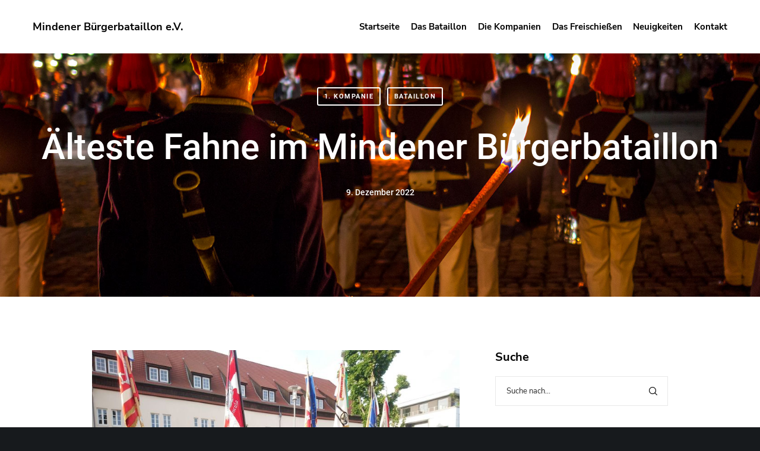

--- FILE ---
content_type: text/css
request_url: https://mindener-buergerbataillon.de/wp-content/cache/wpfc-minified/qgny470s/dq1bb.css
body_size: 528
content:
@font-face {
font-family: 'Nunito Sans';
font-style: normal;
font-weight: 300;
src: url(https://mindener-buergerbataillon.de/wp-content/uploads/gdpr-press/css//s/nunitosans/v12/pe03MImSLYBIv1o4X1M8cc8WAc5gU1EQVg.woff2) format('woff2');
unicode-range: U+0460-052F, U+1C80-1C88, U+20B4, U+2DE0-2DFF, U+A640-A69F, U+FE2E-FE2F;
} @font-face {
font-family: 'Nunito Sans';
font-style: normal;
font-weight: 300;
src: url(https://mindener-buergerbataillon.de/wp-content/uploads/gdpr-press/css//s/nunitosans/v12/pe03MImSLYBIv1o4X1M8cc8WAc5pU1EQVg.woff2) format('woff2');
unicode-range: U+0301, U+0400-045F, U+0490-0491, U+04B0-04B1, U+2116;
} @font-face {
font-family: 'Nunito Sans';
font-style: normal;
font-weight: 300;
src: url(https://mindener-buergerbataillon.de/wp-content/uploads/gdpr-press/css//s/nunitosans/v12/pe03MImSLYBIv1o4X1M8cc8WAc5iU1EQVg.woff2) format('woff2');
unicode-range: U+0102-0103, U+0110-0111, U+0128-0129, U+0168-0169, U+01A0-01A1, U+01AF-01B0, U+1EA0-1EF9, U+20AB;
} @font-face {
font-family: 'Nunito Sans';
font-style: normal;
font-weight: 300;
src: url(https://mindener-buergerbataillon.de/wp-content/uploads/gdpr-press/css//s/nunitosans/v12/pe03MImSLYBIv1o4X1M8cc8WAc5jU1EQVg.woff2) format('woff2');
unicode-range: U+0100-024F, U+0259, U+1E00-1EFF, U+2020, U+20A0-20AB, U+20AD-20CF, U+2113, U+2C60-2C7F, U+A720-A7FF;
} @font-face {
font-family: 'Nunito Sans';
font-style: normal;
font-weight: 300;
src: url(https://mindener-buergerbataillon.de/wp-content/uploads/gdpr-press/css//s/nunitosans/v12/pe03MImSLYBIv1o4X1M8cc8WAc5tU1E.woff2) format('woff2');
unicode-range: U+0000-00FF, U+0131, U+0152-0153, U+02BB-02BC, U+02C6, U+02DA, U+02DC, U+2000-206F, U+2074, U+20AC, U+2122, U+2191, U+2193, U+2212, U+2215, U+FEFF, U+FFFD;
} @font-face {
font-family: 'Nunito Sans';
font-style: normal;
font-weight: 400;
src: url(https://mindener-buergerbataillon.de/wp-content/uploads/gdpr-press/css//s/nunitosans/v12/pe0qMImSLYBIv1o4X1M8ccewI9tScg.woff2) format('woff2');
unicode-range: U+0460-052F, U+1C80-1C88, U+20B4, U+2DE0-2DFF, U+A640-A69F, U+FE2E-FE2F;
} @font-face {
font-family: 'Nunito Sans';
font-style: normal;
font-weight: 400;
src: url(https://mindener-buergerbataillon.de/wp-content/uploads/gdpr-press/css//s/nunitosans/v12/pe0qMImSLYBIv1o4X1M8cce5I9tScg.woff2) format('woff2');
unicode-range: U+0301, U+0400-045F, U+0490-0491, U+04B0-04B1, U+2116;
} @font-face {
font-family: 'Nunito Sans';
font-style: normal;
font-weight: 400;
src: url(https://mindener-buergerbataillon.de/wp-content/uploads/gdpr-press/css//s/nunitosans/v12/pe0qMImSLYBIv1o4X1M8cceyI9tScg.woff2) format('woff2');
unicode-range: U+0102-0103, U+0110-0111, U+0128-0129, U+0168-0169, U+01A0-01A1, U+01AF-01B0, U+1EA0-1EF9, U+20AB;
} @font-face {
font-family: 'Nunito Sans';
font-style: normal;
font-weight: 400;
src: url(https://mindener-buergerbataillon.de/wp-content/uploads/gdpr-press/css//s/nunitosans/v12/pe0qMImSLYBIv1o4X1M8ccezI9tScg.woff2) format('woff2');
unicode-range: U+0100-024F, U+0259, U+1E00-1EFF, U+2020, U+20A0-20AB, U+20AD-20CF, U+2113, U+2C60-2C7F, U+A720-A7FF;
} @font-face {
font-family: 'Nunito Sans';
font-style: normal;
font-weight: 400;
src: url(https://mindener-buergerbataillon.de/wp-content/uploads/gdpr-press/css//s/nunitosans/v12/pe0qMImSLYBIv1o4X1M8cce9I9s.woff2) format('woff2');
unicode-range: U+0000-00FF, U+0131, U+0152-0153, U+02BB-02BC, U+02C6, U+02DA, U+02DC, U+2000-206F, U+2074, U+20AC, U+2122, U+2191, U+2193, U+2212, U+2215, U+FEFF, U+FFFD;
} @font-face {
font-family: 'Nunito Sans';
font-style: normal;
font-weight: 600;
src: url(https://mindener-buergerbataillon.de/wp-content/uploads/gdpr-press/css//s/nunitosans/v12/pe03MImSLYBIv1o4X1M8cc9iB85gU1EQVg.woff2) format('woff2');
unicode-range: U+0460-052F, U+1C80-1C88, U+20B4, U+2DE0-2DFF, U+A640-A69F, U+FE2E-FE2F;
} @font-face {
font-family: 'Nunito Sans';
font-style: normal;
font-weight: 600;
src: url(https://mindener-buergerbataillon.de/wp-content/uploads/gdpr-press/css//s/nunitosans/v12/pe03MImSLYBIv1o4X1M8cc9iB85pU1EQVg.woff2) format('woff2');
unicode-range: U+0301, U+0400-045F, U+0490-0491, U+04B0-04B1, U+2116;
} @font-face {
font-family: 'Nunito Sans';
font-style: normal;
font-weight: 600;
src: url(https://mindener-buergerbataillon.de/wp-content/uploads/gdpr-press/css//s/nunitosans/v12/pe03MImSLYBIv1o4X1M8cc9iB85iU1EQVg.woff2) format('woff2');
unicode-range: U+0102-0103, U+0110-0111, U+0128-0129, U+0168-0169, U+01A0-01A1, U+01AF-01B0, U+1EA0-1EF9, U+20AB;
} @font-face {
font-family: 'Nunito Sans';
font-style: normal;
font-weight: 600;
src: url(https://mindener-buergerbataillon.de/wp-content/uploads/gdpr-press/css//s/nunitosans/v12/pe03MImSLYBIv1o4X1M8cc9iB85jU1EQVg.woff2) format('woff2');
unicode-range: U+0100-024F, U+0259, U+1E00-1EFF, U+2020, U+20A0-20AB, U+20AD-20CF, U+2113, U+2C60-2C7F, U+A720-A7FF;
} @font-face {
font-family: 'Nunito Sans';
font-style: normal;
font-weight: 600;
src: url(https://mindener-buergerbataillon.de/wp-content/uploads/gdpr-press/css//s/nunitosans/v12/pe03MImSLYBIv1o4X1M8cc9iB85tU1E.woff2) format('woff2');
unicode-range: U+0000-00FF, U+0131, U+0152-0153, U+02BB-02BC, U+02C6, U+02DA, U+02DC, U+2000-206F, U+2074, U+20AC, U+2122, U+2191, U+2193, U+2212, U+2215, U+FEFF, U+FFFD;
} @font-face {
font-family: 'Nunito Sans';
font-style: normal;
font-weight: 700;
src: url(https://mindener-buergerbataillon.de/wp-content/uploads/gdpr-press/css//s/nunitosans/v12/pe03MImSLYBIv1o4X1M8cc8GBs5gU1EQVg.woff2) format('woff2');
unicode-range: U+0460-052F, U+1C80-1C88, U+20B4, U+2DE0-2DFF, U+A640-A69F, U+FE2E-FE2F;
} @font-face {
font-family: 'Nunito Sans';
font-style: normal;
font-weight: 700;
src: url(https://mindener-buergerbataillon.de/wp-content/uploads/gdpr-press/css//s/nunitosans/v12/pe03MImSLYBIv1o4X1M8cc8GBs5pU1EQVg.woff2) format('woff2');
unicode-range: U+0301, U+0400-045F, U+0490-0491, U+04B0-04B1, U+2116;
} @font-face {
font-family: 'Nunito Sans';
font-style: normal;
font-weight: 700;
src: url(https://mindener-buergerbataillon.de/wp-content/uploads/gdpr-press/css//s/nunitosans/v12/pe03MImSLYBIv1o4X1M8cc8GBs5iU1EQVg.woff2) format('woff2');
unicode-range: U+0102-0103, U+0110-0111, U+0128-0129, U+0168-0169, U+01A0-01A1, U+01AF-01B0, U+1EA0-1EF9, U+20AB;
} @font-face {
font-family: 'Nunito Sans';
font-style: normal;
font-weight: 700;
src: url(https://mindener-buergerbataillon.de/wp-content/uploads/gdpr-press/css//s/nunitosans/v12/pe03MImSLYBIv1o4X1M8cc8GBs5jU1EQVg.woff2) format('woff2');
unicode-range: U+0100-024F, U+0259, U+1E00-1EFF, U+2020, U+20A0-20AB, U+20AD-20CF, U+2113, U+2C60-2C7F, U+A720-A7FF;
} @font-face {
font-family: 'Nunito Sans';
font-style: normal;
font-weight: 700;
src: url(https://mindener-buergerbataillon.de/wp-content/uploads/gdpr-press/css//s/nunitosans/v12/pe03MImSLYBIv1o4X1M8cc8GBs5tU1E.woff2) format('woff2');
unicode-range: U+0000-00FF, U+0131, U+0152-0153, U+02BB-02BC, U+02C6, U+02DA, U+02DC, U+2000-206F, U+2074, U+20AC, U+2122, U+2191, U+2193, U+2212, U+2215, U+FEFF, U+FFFD;
} @font-face {
font-family: 'Roboto';
font-style: italic;
font-weight: 300;
src: url(https://mindener-buergerbataillon.de/wp-content/uploads/gdpr-press/css//s/roboto/v30/KFOjCnqEu92Fr1Mu51TjASc3CsTKlA.woff2) format('woff2');
unicode-range: U+0460-052F, U+1C80-1C88, U+20B4, U+2DE0-2DFF, U+A640-A69F, U+FE2E-FE2F;
} @font-face {
font-family: 'Roboto';
font-style: italic;
font-weight: 300;
src: url(https://mindener-buergerbataillon.de/wp-content/uploads/gdpr-press/css//s/roboto/v30/KFOjCnqEu92Fr1Mu51TjASc-CsTKlA.woff2) format('woff2');
unicode-range: U+0301, U+0400-045F, U+0490-0491, U+04B0-04B1, U+2116;
} @font-face {
font-family: 'Roboto';
font-style: italic;
font-weight: 300;
src: url(https://mindener-buergerbataillon.de/wp-content/uploads/gdpr-press/css//s/roboto/v30/KFOjCnqEu92Fr1Mu51TjASc2CsTKlA.woff2) format('woff2');
unicode-range: U+1F00-1FFF;
} @font-face {
font-family: 'Roboto';
font-style: italic;
font-weight: 300;
src: url(https://mindener-buergerbataillon.de/wp-content/uploads/gdpr-press/css//s/roboto/v30/KFOjCnqEu92Fr1Mu51TjASc5CsTKlA.woff2) format('woff2');
unicode-range: U+0370-03FF;
} @font-face {
font-family: 'Roboto';
font-style: italic;
font-weight: 300;
src: url(https://mindener-buergerbataillon.de/wp-content/uploads/gdpr-press/css//s/roboto/v30/KFOjCnqEu92Fr1Mu51TjASc1CsTKlA.woff2) format('woff2');
unicode-range: U+0102-0103, U+0110-0111, U+0128-0129, U+0168-0169, U+01A0-01A1, U+01AF-01B0, U+1EA0-1EF9, U+20AB;
} @font-face {
font-family: 'Roboto';
font-style: italic;
font-weight: 300;
src: url(https://mindener-buergerbataillon.de/wp-content/uploads/gdpr-press/css//s/roboto/v30/KFOjCnqEu92Fr1Mu51TjASc0CsTKlA.woff2) format('woff2');
unicode-range: U+0100-024F, U+0259, U+1E00-1EFF, U+2020, U+20A0-20AB, U+20AD-20CF, U+2113, U+2C60-2C7F, U+A720-A7FF;
} @font-face {
font-family: 'Roboto';
font-style: italic;
font-weight: 300;
src: url(https://mindener-buergerbataillon.de/wp-content/uploads/gdpr-press/css//s/roboto/v30/KFOjCnqEu92Fr1Mu51TjASc6CsQ.woff2) format('woff2');
unicode-range: U+0000-00FF, U+0131, U+0152-0153, U+02BB-02BC, U+02C6, U+02DA, U+02DC, U+2000-206F, U+2074, U+20AC, U+2122, U+2191, U+2193, U+2212, U+2215, U+FEFF, U+FFFD;
} @font-face {
font-family: 'Roboto';
font-style: normal;
font-weight: 500;
src: url(https://mindener-buergerbataillon.de/wp-content/uploads/gdpr-press/css//s/roboto/v30/KFOlCnqEu92Fr1MmEU9fCRc4EsA.woff2) format('woff2');
unicode-range: U+0460-052F, U+1C80-1C88, U+20B4, U+2DE0-2DFF, U+A640-A69F, U+FE2E-FE2F;
} @font-face {
font-family: 'Roboto';
font-style: normal;
font-weight: 500;
src: url(https://mindener-buergerbataillon.de/wp-content/uploads/gdpr-press/css//s/roboto/v30/KFOlCnqEu92Fr1MmEU9fABc4EsA.woff2) format('woff2');
unicode-range: U+0301, U+0400-045F, U+0490-0491, U+04B0-04B1, U+2116;
} @font-face {
font-family: 'Roboto';
font-style: normal;
font-weight: 500;
src: url(https://mindener-buergerbataillon.de/wp-content/uploads/gdpr-press/css//s/roboto/v30/KFOlCnqEu92Fr1MmEU9fCBc4EsA.woff2) format('woff2');
unicode-range: U+1F00-1FFF;
} @font-face {
font-family: 'Roboto';
font-style: normal;
font-weight: 500;
src: url(https://mindener-buergerbataillon.de/wp-content/uploads/gdpr-press/css//s/roboto/v30/KFOlCnqEu92Fr1MmEU9fBxc4EsA.woff2) format('woff2');
unicode-range: U+0370-03FF;
} @font-face {
font-family: 'Roboto';
font-style: normal;
font-weight: 500;
src: url(https://mindener-buergerbataillon.de/wp-content/uploads/gdpr-press/css//s/roboto/v30/KFOlCnqEu92Fr1MmEU9fCxc4EsA.woff2) format('woff2');
unicode-range: U+0102-0103, U+0110-0111, U+0128-0129, U+0168-0169, U+01A0-01A1, U+01AF-01B0, U+1EA0-1EF9, U+20AB;
} @font-face {
font-family: 'Roboto';
font-style: normal;
font-weight: 500;
src: url(https://mindener-buergerbataillon.de/wp-content/uploads/gdpr-press/css//s/roboto/v30/KFOlCnqEu92Fr1MmEU9fChc4EsA.woff2) format('woff2');
unicode-range: U+0100-024F, U+0259, U+1E00-1EFF, U+2020, U+20A0-20AB, U+20AD-20CF, U+2113, U+2C60-2C7F, U+A720-A7FF;
} @font-face {
font-family: 'Roboto';
font-style: normal;
font-weight: 500;
src: url(https://mindener-buergerbataillon.de/wp-content/uploads/gdpr-press/css//s/roboto/v30/KFOlCnqEu92Fr1MmEU9fBBc4.woff2) format('woff2');
unicode-range: U+0000-00FF, U+0131, U+0152-0153, U+02BB-02BC, U+02C6, U+02DA, U+02DC, U+2000-206F, U+2074, U+20AC, U+2122, U+2191, U+2193, U+2212, U+2215, U+FEFF, U+FFFD;
} @font-face {
font-family: 'Roboto';
font-style: normal;
font-weight: 700;
src: url(https://mindener-buergerbataillon.de/wp-content/uploads/gdpr-press/css//s/roboto/v30/KFOlCnqEu92Fr1MmWUlfCRc4EsA.woff2) format('woff2');
unicode-range: U+0460-052F, U+1C80-1C88, U+20B4, U+2DE0-2DFF, U+A640-A69F, U+FE2E-FE2F;
} @font-face {
font-family: 'Roboto';
font-style: normal;
font-weight: 700;
src: url(https://mindener-buergerbataillon.de/wp-content/uploads/gdpr-press/css//s/roboto/v30/KFOlCnqEu92Fr1MmWUlfABc4EsA.woff2) format('woff2');
unicode-range: U+0301, U+0400-045F, U+0490-0491, U+04B0-04B1, U+2116;
} @font-face {
font-family: 'Roboto';
font-style: normal;
font-weight: 700;
src: url(https://mindener-buergerbataillon.de/wp-content/uploads/gdpr-press/css//s/roboto/v30/KFOlCnqEu92Fr1MmWUlfCBc4EsA.woff2) format('woff2');
unicode-range: U+1F00-1FFF;
} @font-face {
font-family: 'Roboto';
font-style: normal;
font-weight: 700;
src: url(https://mindener-buergerbataillon.de/wp-content/uploads/gdpr-press/css//s/roboto/v30/KFOlCnqEu92Fr1MmWUlfBxc4EsA.woff2) format('woff2');
unicode-range: U+0370-03FF;
} @font-face {
font-family: 'Roboto';
font-style: normal;
font-weight: 700;
src: url(https://mindener-buergerbataillon.de/wp-content/uploads/gdpr-press/css//s/roboto/v30/KFOlCnqEu92Fr1MmWUlfCxc4EsA.woff2) format('woff2');
unicode-range: U+0102-0103, U+0110-0111, U+0128-0129, U+0168-0169, U+01A0-01A1, U+01AF-01B0, U+1EA0-1EF9, U+20AB;
} @font-face {
font-family: 'Roboto';
font-style: normal;
font-weight: 700;
src: url(https://mindener-buergerbataillon.de/wp-content/uploads/gdpr-press/css//s/roboto/v30/KFOlCnqEu92Fr1MmWUlfChc4EsA.woff2) format('woff2');
unicode-range: U+0100-024F, U+0259, U+1E00-1EFF, U+2020, U+20A0-20AB, U+20AD-20CF, U+2113, U+2C60-2C7F, U+A720-A7FF;
} @font-face {
font-family: 'Roboto';
font-style: normal;
font-weight: 700;
src: url(https://mindener-buergerbataillon.de/wp-content/uploads/gdpr-press/css//s/roboto/v30/KFOlCnqEu92Fr1MmWUlfBBc4.woff2) format('woff2');
unicode-range: U+0000-00FF, U+0131, U+0152-0153, U+02BB-02BC, U+02C6, U+02DA, U+02DC, U+2000-206F, U+2074, U+20AC, U+2122, U+2191, U+2193, U+2212, U+2215, U+FEFF, U+FFFD;
}